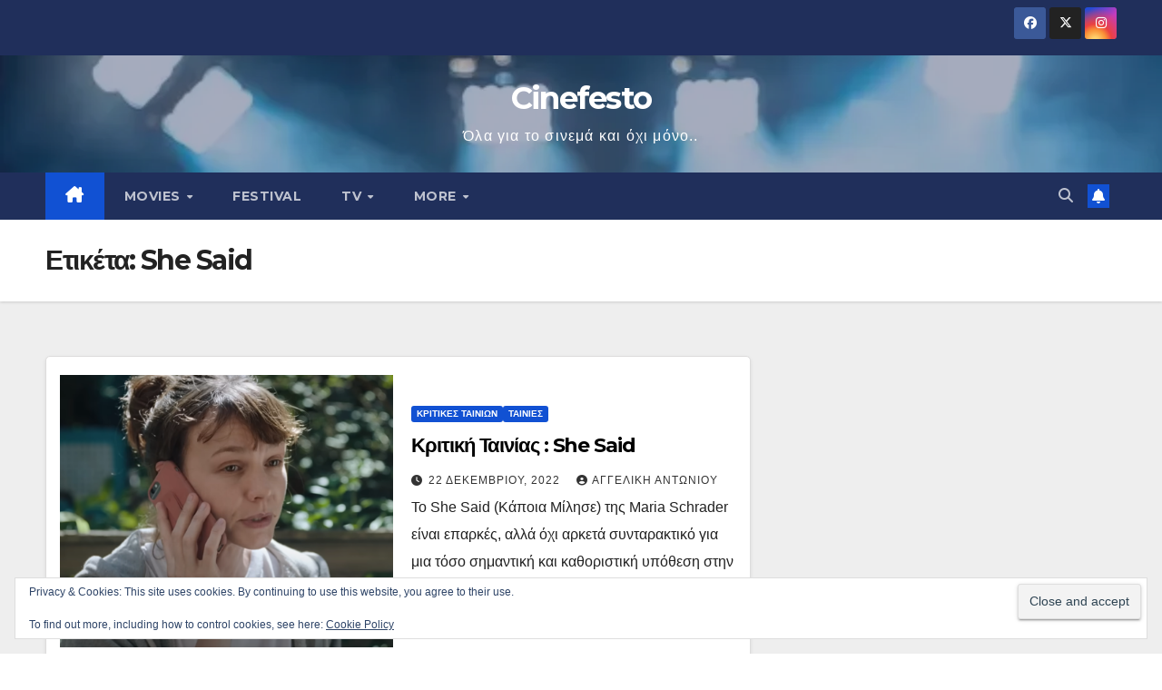

--- FILE ---
content_type: text/html; charset=UTF-8
request_url: https://www.cinefesto.gr/tag/she-said/
body_size: 14485
content:
<!DOCTYPE html>
<html lang="el">
<head>
<meta charset="UTF-8">
<meta name="viewport" content="width=device-width, initial-scale=1">
<link rel="profile" href="https://gmpg.org/xfn/11">
<meta name='robots' content='index, follow, max-image-preview:large, max-snippet:-1, max-video-preview:-1' />

	<!-- This site is optimized with the Yoast SEO plugin v26.7 - https://yoast.com/wordpress/plugins/seo/ -->
	<title>She Said Archives - Cinefesto</title>
	<link rel="canonical" href="https://www.cinefesto.gr/tag/she-said/" />
	<meta property="og:locale" content="el_GR" />
	<meta property="og:type" content="article" />
	<meta property="og:title" content="She Said Archives - Cinefesto" />
	<meta property="og:url" content="https://www.cinefesto.gr/tag/she-said/" />
	<meta property="og:site_name" content="Cinefesto" />
	<meta name="twitter:card" content="summary_large_image" />
	<meta name="twitter:site" content="@CinefestoMag" />
	<!-- / Yoast SEO plugin. -->


<link rel='dns-prefetch' href='//secure.gravatar.com' />
<link rel='dns-prefetch' href='//stats.wp.com' />
<link rel='dns-prefetch' href='//fonts.googleapis.com' />
<link rel='dns-prefetch' href='//v0.wordpress.com' />
<link rel='dns-prefetch' href='//widgets.wp.com' />
<link rel='dns-prefetch' href='//jetpack.wordpress.com' />
<link rel='dns-prefetch' href='//s0.wp.com' />
<link rel='dns-prefetch' href='//public-api.wordpress.com' />
<link rel='dns-prefetch' href='//0.gravatar.com' />
<link rel='dns-prefetch' href='//1.gravatar.com' />
<link rel='dns-prefetch' href='//2.gravatar.com' />
<link rel='preconnect' href='//i0.wp.com' />
<link rel="alternate" type="application/rss+xml" title="Ροή RSS &raquo; Cinefesto" href="https://www.cinefesto.gr/feed/" />
<link rel="alternate" type="application/rss+xml" title="Ροή Σχολίων &raquo; Cinefesto" href="https://www.cinefesto.gr/comments/feed/" />
<link rel="alternate" type="application/rss+xml" title="Ετικέτα ροής Cinefesto &raquo; She Said" href="https://www.cinefesto.gr/tag/she-said/feed/" />
<style id='wp-img-auto-sizes-contain-inline-css'>
img:is([sizes=auto i],[sizes^="auto," i]){contain-intrinsic-size:3000px 1500px}
/*# sourceURL=wp-img-auto-sizes-contain-inline-css */
</style>
<style id='wp-emoji-styles-inline-css'>

	img.wp-smiley, img.emoji {
		display: inline !important;
		border: none !important;
		box-shadow: none !important;
		height: 1em !important;
		width: 1em !important;
		margin: 0 0.07em !important;
		vertical-align: -0.1em !important;
		background: none !important;
		padding: 0 !important;
	}
/*# sourceURL=wp-emoji-styles-inline-css */
</style>
<style id='wp-block-library-inline-css'>
:root{--wp-block-synced-color:#7a00df;--wp-block-synced-color--rgb:122,0,223;--wp-bound-block-color:var(--wp-block-synced-color);--wp-editor-canvas-background:#ddd;--wp-admin-theme-color:#007cba;--wp-admin-theme-color--rgb:0,124,186;--wp-admin-theme-color-darker-10:#006ba1;--wp-admin-theme-color-darker-10--rgb:0,107,160.5;--wp-admin-theme-color-darker-20:#005a87;--wp-admin-theme-color-darker-20--rgb:0,90,135;--wp-admin-border-width-focus:2px}@media (min-resolution:192dpi){:root{--wp-admin-border-width-focus:1.5px}}.wp-element-button{cursor:pointer}:root .has-very-light-gray-background-color{background-color:#eee}:root .has-very-dark-gray-background-color{background-color:#313131}:root .has-very-light-gray-color{color:#eee}:root .has-very-dark-gray-color{color:#313131}:root .has-vivid-green-cyan-to-vivid-cyan-blue-gradient-background{background:linear-gradient(135deg,#00d084,#0693e3)}:root .has-purple-crush-gradient-background{background:linear-gradient(135deg,#34e2e4,#4721fb 50%,#ab1dfe)}:root .has-hazy-dawn-gradient-background{background:linear-gradient(135deg,#faaca8,#dad0ec)}:root .has-subdued-olive-gradient-background{background:linear-gradient(135deg,#fafae1,#67a671)}:root .has-atomic-cream-gradient-background{background:linear-gradient(135deg,#fdd79a,#004a59)}:root .has-nightshade-gradient-background{background:linear-gradient(135deg,#330968,#31cdcf)}:root .has-midnight-gradient-background{background:linear-gradient(135deg,#020381,#2874fc)}:root{--wp--preset--font-size--normal:16px;--wp--preset--font-size--huge:42px}.has-regular-font-size{font-size:1em}.has-larger-font-size{font-size:2.625em}.has-normal-font-size{font-size:var(--wp--preset--font-size--normal)}.has-huge-font-size{font-size:var(--wp--preset--font-size--huge)}.has-text-align-center{text-align:center}.has-text-align-left{text-align:left}.has-text-align-right{text-align:right}.has-fit-text{white-space:nowrap!important}#end-resizable-editor-section{display:none}.aligncenter{clear:both}.items-justified-left{justify-content:flex-start}.items-justified-center{justify-content:center}.items-justified-right{justify-content:flex-end}.items-justified-space-between{justify-content:space-between}.screen-reader-text{border:0;clip-path:inset(50%);height:1px;margin:-1px;overflow:hidden;padding:0;position:absolute;width:1px;word-wrap:normal!important}.screen-reader-text:focus{background-color:#ddd;clip-path:none;color:#444;display:block;font-size:1em;height:auto;left:5px;line-height:normal;padding:15px 23px 14px;text-decoration:none;top:5px;width:auto;z-index:100000}html :where(.has-border-color){border-style:solid}html :where([style*=border-top-color]){border-top-style:solid}html :where([style*=border-right-color]){border-right-style:solid}html :where([style*=border-bottom-color]){border-bottom-style:solid}html :where([style*=border-left-color]){border-left-style:solid}html :where([style*=border-width]){border-style:solid}html :where([style*=border-top-width]){border-top-style:solid}html :where([style*=border-right-width]){border-right-style:solid}html :where([style*=border-bottom-width]){border-bottom-style:solid}html :where([style*=border-left-width]){border-left-style:solid}html :where(img[class*=wp-image-]){height:auto;max-width:100%}:where(figure){margin:0 0 1em}html :where(.is-position-sticky){--wp-admin--admin-bar--position-offset:var(--wp-admin--admin-bar--height,0px)}@media screen and (max-width:600px){html :where(.is-position-sticky){--wp-admin--admin-bar--position-offset:0px}}

/*# sourceURL=wp-block-library-inline-css */
</style><style id='global-styles-inline-css'>
:root{--wp--preset--aspect-ratio--square: 1;--wp--preset--aspect-ratio--4-3: 4/3;--wp--preset--aspect-ratio--3-4: 3/4;--wp--preset--aspect-ratio--3-2: 3/2;--wp--preset--aspect-ratio--2-3: 2/3;--wp--preset--aspect-ratio--16-9: 16/9;--wp--preset--aspect-ratio--9-16: 9/16;--wp--preset--color--black: #000000;--wp--preset--color--cyan-bluish-gray: #abb8c3;--wp--preset--color--white: #ffffff;--wp--preset--color--pale-pink: #f78da7;--wp--preset--color--vivid-red: #cf2e2e;--wp--preset--color--luminous-vivid-orange: #ff6900;--wp--preset--color--luminous-vivid-amber: #fcb900;--wp--preset--color--light-green-cyan: #7bdcb5;--wp--preset--color--vivid-green-cyan: #00d084;--wp--preset--color--pale-cyan-blue: #8ed1fc;--wp--preset--color--vivid-cyan-blue: #0693e3;--wp--preset--color--vivid-purple: #9b51e0;--wp--preset--gradient--vivid-cyan-blue-to-vivid-purple: linear-gradient(135deg,rgb(6,147,227) 0%,rgb(155,81,224) 100%);--wp--preset--gradient--light-green-cyan-to-vivid-green-cyan: linear-gradient(135deg,rgb(122,220,180) 0%,rgb(0,208,130) 100%);--wp--preset--gradient--luminous-vivid-amber-to-luminous-vivid-orange: linear-gradient(135deg,rgb(252,185,0) 0%,rgb(255,105,0) 100%);--wp--preset--gradient--luminous-vivid-orange-to-vivid-red: linear-gradient(135deg,rgb(255,105,0) 0%,rgb(207,46,46) 100%);--wp--preset--gradient--very-light-gray-to-cyan-bluish-gray: linear-gradient(135deg,rgb(238,238,238) 0%,rgb(169,184,195) 100%);--wp--preset--gradient--cool-to-warm-spectrum: linear-gradient(135deg,rgb(74,234,220) 0%,rgb(151,120,209) 20%,rgb(207,42,186) 40%,rgb(238,44,130) 60%,rgb(251,105,98) 80%,rgb(254,248,76) 100%);--wp--preset--gradient--blush-light-purple: linear-gradient(135deg,rgb(255,206,236) 0%,rgb(152,150,240) 100%);--wp--preset--gradient--blush-bordeaux: linear-gradient(135deg,rgb(254,205,165) 0%,rgb(254,45,45) 50%,rgb(107,0,62) 100%);--wp--preset--gradient--luminous-dusk: linear-gradient(135deg,rgb(255,203,112) 0%,rgb(199,81,192) 50%,rgb(65,88,208) 100%);--wp--preset--gradient--pale-ocean: linear-gradient(135deg,rgb(255,245,203) 0%,rgb(182,227,212) 50%,rgb(51,167,181) 100%);--wp--preset--gradient--electric-grass: linear-gradient(135deg,rgb(202,248,128) 0%,rgb(113,206,126) 100%);--wp--preset--gradient--midnight: linear-gradient(135deg,rgb(2,3,129) 0%,rgb(40,116,252) 100%);--wp--preset--font-size--small: 13px;--wp--preset--font-size--medium: 20px;--wp--preset--font-size--large: 36px;--wp--preset--font-size--x-large: 42px;--wp--preset--spacing--20: 0.44rem;--wp--preset--spacing--30: 0.67rem;--wp--preset--spacing--40: 1rem;--wp--preset--spacing--50: 1.5rem;--wp--preset--spacing--60: 2.25rem;--wp--preset--spacing--70: 3.38rem;--wp--preset--spacing--80: 5.06rem;--wp--preset--shadow--natural: 6px 6px 9px rgba(0, 0, 0, 0.2);--wp--preset--shadow--deep: 12px 12px 50px rgba(0, 0, 0, 0.4);--wp--preset--shadow--sharp: 6px 6px 0px rgba(0, 0, 0, 0.2);--wp--preset--shadow--outlined: 6px 6px 0px -3px rgb(255, 255, 255), 6px 6px rgb(0, 0, 0);--wp--preset--shadow--crisp: 6px 6px 0px rgb(0, 0, 0);}:root :where(.is-layout-flow) > :first-child{margin-block-start: 0;}:root :where(.is-layout-flow) > :last-child{margin-block-end: 0;}:root :where(.is-layout-flow) > *{margin-block-start: 24px;margin-block-end: 0;}:root :where(.is-layout-constrained) > :first-child{margin-block-start: 0;}:root :where(.is-layout-constrained) > :last-child{margin-block-end: 0;}:root :where(.is-layout-constrained) > *{margin-block-start: 24px;margin-block-end: 0;}:root :where(.is-layout-flex){gap: 24px;}:root :where(.is-layout-grid){gap: 24px;}body .is-layout-flex{display: flex;}.is-layout-flex{flex-wrap: wrap;align-items: center;}.is-layout-flex > :is(*, div){margin: 0;}body .is-layout-grid{display: grid;}.is-layout-grid > :is(*, div){margin: 0;}.has-black-color{color: var(--wp--preset--color--black) !important;}.has-cyan-bluish-gray-color{color: var(--wp--preset--color--cyan-bluish-gray) !important;}.has-white-color{color: var(--wp--preset--color--white) !important;}.has-pale-pink-color{color: var(--wp--preset--color--pale-pink) !important;}.has-vivid-red-color{color: var(--wp--preset--color--vivid-red) !important;}.has-luminous-vivid-orange-color{color: var(--wp--preset--color--luminous-vivid-orange) !important;}.has-luminous-vivid-amber-color{color: var(--wp--preset--color--luminous-vivid-amber) !important;}.has-light-green-cyan-color{color: var(--wp--preset--color--light-green-cyan) !important;}.has-vivid-green-cyan-color{color: var(--wp--preset--color--vivid-green-cyan) !important;}.has-pale-cyan-blue-color{color: var(--wp--preset--color--pale-cyan-blue) !important;}.has-vivid-cyan-blue-color{color: var(--wp--preset--color--vivid-cyan-blue) !important;}.has-vivid-purple-color{color: var(--wp--preset--color--vivid-purple) !important;}.has-black-background-color{background-color: var(--wp--preset--color--black) !important;}.has-cyan-bluish-gray-background-color{background-color: var(--wp--preset--color--cyan-bluish-gray) !important;}.has-white-background-color{background-color: var(--wp--preset--color--white) !important;}.has-pale-pink-background-color{background-color: var(--wp--preset--color--pale-pink) !important;}.has-vivid-red-background-color{background-color: var(--wp--preset--color--vivid-red) !important;}.has-luminous-vivid-orange-background-color{background-color: var(--wp--preset--color--luminous-vivid-orange) !important;}.has-luminous-vivid-amber-background-color{background-color: var(--wp--preset--color--luminous-vivid-amber) !important;}.has-light-green-cyan-background-color{background-color: var(--wp--preset--color--light-green-cyan) !important;}.has-vivid-green-cyan-background-color{background-color: var(--wp--preset--color--vivid-green-cyan) !important;}.has-pale-cyan-blue-background-color{background-color: var(--wp--preset--color--pale-cyan-blue) !important;}.has-vivid-cyan-blue-background-color{background-color: var(--wp--preset--color--vivid-cyan-blue) !important;}.has-vivid-purple-background-color{background-color: var(--wp--preset--color--vivid-purple) !important;}.has-black-border-color{border-color: var(--wp--preset--color--black) !important;}.has-cyan-bluish-gray-border-color{border-color: var(--wp--preset--color--cyan-bluish-gray) !important;}.has-white-border-color{border-color: var(--wp--preset--color--white) !important;}.has-pale-pink-border-color{border-color: var(--wp--preset--color--pale-pink) !important;}.has-vivid-red-border-color{border-color: var(--wp--preset--color--vivid-red) !important;}.has-luminous-vivid-orange-border-color{border-color: var(--wp--preset--color--luminous-vivid-orange) !important;}.has-luminous-vivid-amber-border-color{border-color: var(--wp--preset--color--luminous-vivid-amber) !important;}.has-light-green-cyan-border-color{border-color: var(--wp--preset--color--light-green-cyan) !important;}.has-vivid-green-cyan-border-color{border-color: var(--wp--preset--color--vivid-green-cyan) !important;}.has-pale-cyan-blue-border-color{border-color: var(--wp--preset--color--pale-cyan-blue) !important;}.has-vivid-cyan-blue-border-color{border-color: var(--wp--preset--color--vivid-cyan-blue) !important;}.has-vivid-purple-border-color{border-color: var(--wp--preset--color--vivid-purple) !important;}.has-vivid-cyan-blue-to-vivid-purple-gradient-background{background: var(--wp--preset--gradient--vivid-cyan-blue-to-vivid-purple) !important;}.has-light-green-cyan-to-vivid-green-cyan-gradient-background{background: var(--wp--preset--gradient--light-green-cyan-to-vivid-green-cyan) !important;}.has-luminous-vivid-amber-to-luminous-vivid-orange-gradient-background{background: var(--wp--preset--gradient--luminous-vivid-amber-to-luminous-vivid-orange) !important;}.has-luminous-vivid-orange-to-vivid-red-gradient-background{background: var(--wp--preset--gradient--luminous-vivid-orange-to-vivid-red) !important;}.has-very-light-gray-to-cyan-bluish-gray-gradient-background{background: var(--wp--preset--gradient--very-light-gray-to-cyan-bluish-gray) !important;}.has-cool-to-warm-spectrum-gradient-background{background: var(--wp--preset--gradient--cool-to-warm-spectrum) !important;}.has-blush-light-purple-gradient-background{background: var(--wp--preset--gradient--blush-light-purple) !important;}.has-blush-bordeaux-gradient-background{background: var(--wp--preset--gradient--blush-bordeaux) !important;}.has-luminous-dusk-gradient-background{background: var(--wp--preset--gradient--luminous-dusk) !important;}.has-pale-ocean-gradient-background{background: var(--wp--preset--gradient--pale-ocean) !important;}.has-electric-grass-gradient-background{background: var(--wp--preset--gradient--electric-grass) !important;}.has-midnight-gradient-background{background: var(--wp--preset--gradient--midnight) !important;}.has-small-font-size{font-size: var(--wp--preset--font-size--small) !important;}.has-medium-font-size{font-size: var(--wp--preset--font-size--medium) !important;}.has-large-font-size{font-size: var(--wp--preset--font-size--large) !important;}.has-x-large-font-size{font-size: var(--wp--preset--font-size--x-large) !important;}
/*# sourceURL=global-styles-inline-css */
</style>

<style id='classic-theme-styles-inline-css'>
/*! This file is auto-generated */
.wp-block-button__link{color:#fff;background-color:#32373c;border-radius:9999px;box-shadow:none;text-decoration:none;padding:calc(.667em + 2px) calc(1.333em + 2px);font-size:1.125em}.wp-block-file__button{background:#32373c;color:#fff;text-decoration:none}
/*# sourceURL=/wp-includes/css/classic-themes.min.css */
</style>
<link rel='stylesheet' id='absolute-reviews-css' href='https://www.cinefesto.gr/wp-content/plugins/absolute-reviews/public/css/absolute-reviews-public.css?ver=1.1.6' media='all' />
<link rel='stylesheet' id='contact-form-7-css' href='https://www.cinefesto.gr/wp-content/plugins/contact-form-7/includes/css/styles.css?ver=6.1.4' media='all' />
<link rel='stylesheet' id='social-widget-css' href='https://www.cinefesto.gr/wp-content/plugins/social-media-widget/social_widget.css?ver=71fbbce42c86fcdedee899f2d49a1675' media='all' />
<link rel='stylesheet' id='bootstrap-css' href='https://www.cinefesto.gr/wp-content/themes/newsup/css/bootstrap.css?ver=71fbbce42c86fcdedee899f2d49a1675' media='all' />
<link rel='stylesheet' id='chld_thm_cfg_parent-css' href='https://www.cinefesto.gr/wp-content/themes/newsup/style.css?ver=71fbbce42c86fcdedee899f2d49a1675' media='all' />
<link rel='stylesheet' id='newsup-fonts-css' href='//fonts.googleapis.com/css?family=Montserrat%3A400%2C500%2C700%2C800%7CWork%2BSans%3A300%2C400%2C500%2C600%2C700%2C800%2C900%26display%3Dswap&#038;subset=latin%2Clatin-ext' media='all' />
<link rel='stylesheet' id='newsup-style-css' href='https://www.cinefesto.gr/wp-content/themes/newsup-child/style.css?ver=4.0.0.96.1752487365' media='all' />
<style id='newsup-style-inline-css'>
.tags-links { clip: rect(1px, 1px, 1px, 1px); height: 1px; position: absolute; overflow: hidden; width: 1px; }
/*# sourceURL=newsup-style-inline-css */
</style>
<link rel='stylesheet' id='newsup-default-css' href='https://www.cinefesto.gr/wp-content/themes/newsup/css/colors/default.css?ver=71fbbce42c86fcdedee899f2d49a1675' media='all' />
<link rel='stylesheet' id='font-awesome-5-all-css' href='https://www.cinefesto.gr/wp-content/themes/newsup/css/font-awesome/css/all.min.css?ver=71fbbce42c86fcdedee899f2d49a1675' media='all' />
<link rel='stylesheet' id='font-awesome-4-shim-css' href='https://www.cinefesto.gr/wp-content/themes/newsup/css/font-awesome/css/v4-shims.min.css?ver=71fbbce42c86fcdedee899f2d49a1675' media='all' />
<link rel='stylesheet' id='owl-carousel-css' href='https://www.cinefesto.gr/wp-content/themes/newsup/css/owl.carousel.css?ver=71fbbce42c86fcdedee899f2d49a1675' media='all' />
<link rel='stylesheet' id='smartmenus-css' href='https://www.cinefesto.gr/wp-content/themes/newsup/css/jquery.smartmenus.bootstrap.css?ver=71fbbce42c86fcdedee899f2d49a1675' media='all' />
<link rel='stylesheet' id='newsup-custom-css-css' href='https://www.cinefesto.gr/wp-content/themes/newsup/inc/ansar/customize/css/customizer.css?ver=1.0' media='all' />
<link rel='stylesheet' id='jetpack_likes-css' href='https://www.cinefesto.gr/wp-content/plugins/jetpack/modules/likes/style.css?ver=15.4' media='all' />
<script src="https://www.cinefesto.gr/wp-includes/js/jquery/jquery.min.js?ver=3.7.1" id="jquery-core-js"></script>
<script src="https://www.cinefesto.gr/wp-includes/js/jquery/jquery-migrate.min.js?ver=3.4.1" id="jquery-migrate-js"></script>
<script src="https://www.cinefesto.gr/wp-content/themes/newsup/js/navigation.js?ver=71fbbce42c86fcdedee899f2d49a1675" id="newsup-navigation-js"></script>
<script src="https://www.cinefesto.gr/wp-content/themes/newsup/js/bootstrap.js?ver=71fbbce42c86fcdedee899f2d49a1675" id="bootstrap-js"></script>
<script src="https://www.cinefesto.gr/wp-content/themes/newsup/js/owl.carousel.min.js?ver=71fbbce42c86fcdedee899f2d49a1675" id="owl-carousel-min-js"></script>
<script src="https://www.cinefesto.gr/wp-content/themes/newsup/js/jquery.smartmenus.js?ver=71fbbce42c86fcdedee899f2d49a1675" id="smartmenus-js-js"></script>
<script src="https://www.cinefesto.gr/wp-content/themes/newsup/js/jquery.smartmenus.bootstrap.js?ver=71fbbce42c86fcdedee899f2d49a1675" id="bootstrap-smartmenus-js-js"></script>
<script src="https://www.cinefesto.gr/wp-content/themes/newsup/js/jquery.marquee.js?ver=71fbbce42c86fcdedee899f2d49a1675" id="newsup-marquee-js-js"></script>
<script src="https://www.cinefesto.gr/wp-content/themes/newsup/js/main.js?ver=71fbbce42c86fcdedee899f2d49a1675" id="newsup-main-js-js"></script>
<link rel="https://api.w.org/" href="https://www.cinefesto.gr/wp-json/" /><link rel="alternate" title="JSON" type="application/json" href="https://www.cinefesto.gr/wp-json/wp/v2/tags/1969" /><link rel="EditURI" type="application/rsd+xml" title="RSD" href="https://www.cinefesto.gr/xmlrpc.php?rsd" />
		<link rel="preload" href="https://www.cinefesto.gr/wp-content/plugins/absolute-reviews/fonts/absolute-reviews-icons.woff" as="font" type="font/woff" crossorigin>
			<style>img#wpstats{display:none}</style>
		 
<style type="text/css" id="custom-background-css">
    .wrapper { background-color: #eee; }
</style>


<script type="application/ld+json" class="saswp-schema-markup-output">
[{"@context":"https:\/\/schema.org\/","@type":"VideoObject","@id":"https:\/\/www.cinefesto.gr\/%ce%ba%cf%81%ce%b9%cf%84%ce%b9%ce%ba%ce%ae-%cf%84%ce%b1%ce%b9%ce%bd%ce%af%ce%b1%cf%82-she-said\/#videoobject","url":"https:\/\/www.cinefesto.gr\/%ce%ba%cf%81%ce%b9%cf%84%ce%b9%ce%ba%ce%ae-%cf%84%ce%b1%ce%b9%ce%bd%ce%af%ce%b1%cf%82-she-said\/","headline":"\u039a\u03c1\u03b9\u03c4\u03b9\u03ba\u03ae \u03a4\u03b1\u03b9\u03bd\u03af\u03b1\u03c2 : She Said","datePublished":"2022-12-22T16:52:35+02:00","dateModified":"2022-12-22T16:52:35+02:00","description":"To She Said (\u039a\u03ac\u03c0\u03bf\u03b9\u03b1 \u039c\u03af\u03bb\u03b7\u03c3\u03b5) \u03c4\u03b7\u03c2 Maria Schrader \u03b5\u03af\u03bd\u03b1\u03b9 \u03b5\u03c0\u03b1\u03c1\u03ba\u03ad\u03c2, \u03b1\u03bb\u03bb\u03ac \u03cc\u03c7\u03b9 \u03c3\u03c5\u03bd\u03c4\u03b1\u03c1\u03b1\u03ba\u03c4\u03b9\u03ba\u03cc \u03b3\u03b9\u03b1 \u03bc\u03b9\u03b1 \u03c4\u03cc\u03c3\u03bf \u03ba\u03b1\u03b8\u03bf\u03c1\u03b9\u03c3\u03c4\u03b9\u03ba\u03ae \u03c5\u03c0\u03cc\u03b8\u03b5\u03c3\u03b7.","transcript":"To She Said (\u039a\u03ac\u03c0\u03bf\u03b9\u03b1 \u039c\u03af\u03bb\u03b7\u03c3\u03b5) \u03c4\u03b7\u03c2 Maria Schrader \u03b5\u03af\u03bd\u03b1\u03b9 \u03b5\u03c0\u03b1\u03c1\u03ba\u03ad\u03c2, \u03b1\u03bb\u03bb\u03ac \u03cc\u03c7\u03b9 \u03b1\u03c1\u03ba\u03b5\u03c4\u03ac \u03c3\u03c5\u03bd\u03c4\u03b1\u03c1\u03b1\u03ba\u03c4\u03b9\u03ba\u03cc \u03b3\u03b9\u03b1 \u03bc\u03b9\u03b1 \u03c4\u03cc\u03c3\u03bf \u03c3\u03b7\u03bc\u03b1\u03bd\u03c4\u03b9\u03ba\u03ae \u03ba\u03b1\u03b9 \u03ba\u03b1\u03b8\u03bf\u03c1\u03b9\u03c3\u03c4\u03b9\u03ba\u03ae \u03c5\u03c0\u03cc\u03b8\u03b5\u03c3\u03b7 \u03c3\u03c4\u03b7\u03bd \u03b9\u03c3\u03c4\u03bf\u03c1\u03af\u03b1 \u03c4\u03bf\u03c5 \u03a7\u03cc\u03bb\u03c5\u03b3\u03bf\u03c5\u03bd\u03c4.  \u0397 \u03a4\u03b6\u03cc\u03bd\u03c4\u03b9 \u039a\u03ac\u03bd\u03c4\u03bf\u03c1 \u03ba\u03b1\u03b9 \u03b7 \u039c\u03ad\u03b3\u03ba\u03b1\u03bd \u03a4\u03cc\u03bf\u03c5\u03b9, \u03c1\u03b5\u03c0\u03cc\u03c1\u03c4\u03b5\u03c1 \u03c4\u03c9\u03bd \u00abNew York Times\u00bb, \u03b1\u03bd\u03b1\u03bb\u03b1\u03bc\u03b2\u03ac\u03bd\u03bf\u03c5\u03bd \u03bd\u03b1 \u03b5\u03c1\u03b5\u03c5\u03bd\u03ae\u03c3\u03bf\u03c5\u03bd \u03c4\u03b9\u03c2 \u03c6\u03ae\u03bc\u03b5\u03c2 \u03b3\u03b9\u03b1 \u03bc\u03b9\u03b1 \u03c3\u03b5\u03b9\u03c1\u03ac \u03c3\u03b5\u03be\u03bf\u03c5\u03b1\u03bb\u03b9\u03ba\u03ce\u03bd \u03ba\u03b1\u03ba\u03bf\u03c0\u03bf\u03b9\u03ae\u03c3\u03b5\u03c9\u03bd, \u03bf\u03b9 \u03bf\u03c0\u03bf\u03af\u03b5\u03c2 \u03b1\u03c6\u03bf\u03c1\u03bf\u03cd\u03bd \u03c4\u03bf\u03bd \u03c7\u03bf\u03bb\u03b9\u03b3\u03bf\u03c5\u03bd\u03c4\u03b9\u03b1\u03bd\u03cc \u03bc\u03b5\u03b3\u03b1\u03bb\u03bf\u03c0\u03b1\u03c1\u03b1\u03b3\u03c9\u03b3\u03cc \u03a7\u03ac\u03c1\u03b2\u03b5\u03ca \u0393\u03bf\u03c5\u03ac\u03b9\u03bd\u03c3\u03c4\u03b9\u03bd. \u0394\u03b7\u03bc\u03bf\u03c3\u03b9\u03bf\u03b3\u03c1\u03b1\u03c6\u03b9\u03ba\u03cc \u03b4\u03c1\u03ac\u03bc\u03b1 \u03bf\u03c3\u03ba\u03b1\u03c1\u03b9\u03ba\u03ae\u03c2 \u03ba\u03bf\u03c0\u03ae\u03c2 \u03c0\u03bf\u03c5, \u03c3\u03c4\u03b7\u03bd \u03c0\u03b1\u03c1\u03ac\u03b4\u03bf\u03c3\u03b7 \u03c4\u03c9\u03bd \u00abSpotlight\u00bb \u03ba\u03b1\u03b9 \u00ab\u038c\u03bb\u03bf\u03b9 \u03bf\u03b9 \u0386\u03bd\u03b8\u03c1\u03c9\u03c0\u03bf\u03b9 \u03c4\u03bf\u03c5 \u03a0\u03c1\u03bf\u03ad\u03b4\u03c1\u03bf\u03c5\u00bb, \u03c5\u03c0\u03b7\u03c1\u03b5\u03c4\u03b5\u03af \u03bc\u03b5 \u03b1\u03c6\u03b7\u03b3\u03b7\u03bc\u03b1\u03c4\u03b9\u03ba\u03ae \u03b1\u03c0\u03bb\u03cc\u03c4\u03b7\u03c4\u03b1 \u03c4\u03b1 \u03b3\u03b5\u03b3\u03bf\u03bd\u03cc\u03c4\u03b1 \u03bc\u03b9\u03b1\u03c2 \u03b1\u03bb\u03b7\u03b8\u03b9\u03bd\u03ae\u03c2 \u03b9\u03c3\u03c4\u03bf\u03c1\u03af\u03b1\u03c2.  \u03a4\u03bf \u03bc\u03b5\u03b3\u03b1\u03bb\u03cd\u03c4\u03b5\u03c1\u03bf \u03c0\u03c1\u03cc\u03b2\u03bb\u03b7\u03bc\u03b1 \u03c4\u03b7\u03c2 \u03c4\u03b1\u03b9\u03bd\u03af\u03b1\u03c2 \u03b5\u03af\u03bd\u03b1\u03b9 \u03c0\u03c9\u03c2 \u03c4\u03b1 \u03b3\u03b5\u03b3\u03bf\u03bd\u03cc\u03c4\u03b1 \u03c0\u03bf\u03c5 \u03c0\u03c1\u03b1\u03b3\u03bc\u03b1\u03c4\u03b5\u03cd\u03b5\u03c4\u03b1\u03b9 \u03b5\u03af\u03bd\u03b1\u03b9 \u03c4\u03cc\u03c3\u03bf \u03c0\u03c1\u03cc\u03c3\u03c6\u03b1\u03c4\u03b1, \u03b8\u03b5\u03c9\u03c1\u03ce\u03bd\u03c4\u03b1\u03c2 \u03b5\u03c3\u03c6\u03b1\u03bb\u03bc\u03ad\u03bd\u03b1 \u03c0\u03c9\u03c2 \u03cc\u03bb\u03bf\u03b9 \u03b3\u03bd\u03c9\u03c1\u03af\u03b6\u03bf\u03c5\u03bd \u03c4\u03b9 \u03b1\u03ba\u03c1\u03b9\u03b2\u03ce\u03c2 \u03ad\u03b3\u03b9\u03bd\u03b5 \u03ba\u03b1\u03b9 \u03c0\u03bf\u03b9\u03bf\u03c2 \u03ae\u03c4\u03b1\u03bd \u03c0\u03bf\u03b9\u03bf\u03c2. \u038c\u03c0\u03bf\u03c4\u03b5, \u03ad\u03c7\u03b5\u03b9 \u03ad\u03bd\u03b1 \u03c0\u03b5\u03c1\u03b9\u03c3\u03c3\u03cc\u03c4\u03b5\u03c1\u03bf \u03b4\u03b9\u03b4\u03b1\u03ba\u03c4\u03b9\u03ba\u03cc \u03cd\u03c6\u03bf\u03c2, \u03c0\u03b1\u03c1\u03ac \u03c4\u03b7 \u03b4\u03b9\u03ac\u03b8\u03b5\u03c3\u03b7 \u03bd\u03b1 \u03c0\u03b5\u03b9 \u03bc\u03b9\u03b1 \u03b9\u03c3\u03c4\u03bf\u03c1\u03af\u03b1. \u0395\u03c5\u03c4\u03c5\u03c7\u03ce\u03c2 \u03b4\u03b5\u03bd \u03b4\u03c1\u03b1\u03bc\u03b1\u03c4\u03bf\u03c0\u03bf\u03b9\u03b5\u03af \u03bf\u03cd\u03c4\u03b5 \u03b5\u03ba\u03bc\u03b5\u03c4\u03b1\u03bb\u03bb\u03b5\u03cd\u03b5\u03c4\u03b1\u03b9 \u03c4\u03b7 \u03c3\u03b5\u03be\u03bf\u03c5\u03b1\u03bb\u03b9\u03ba\u03ae \u03c0\u03b1\u03c1\u03b5\u03bd\u03cc\u03c7\u03bb\u03b7\u03c3\u03b7, \u03b1\u03bb\u03bb\u03ac \u03c0\u03c1\u03bf\u03b2\u03ac\u03bb\u03b5\u03b9 \u03c4\u03b7\u03bd \u03bf\u03c0\u03c4\u03b9\u03ba\u03ae \u03b3\u03c9\u03bd\u03af\u03b1 \u03c4\u03c9\u03bd \u03b4\u03b7\u03bc\u03bf\u03c3\u03b9\u03bf\u03b3\u03c1\u03ac\u03c6\u03c9\u03bd \u03c4\u03c9\u03bd New York Times, \u03c3\u03b5\u03b2\u03cc\u03bc\u03b5\u03bd\u03b7 \u03ba\u03b1\u03c4\u03ac \u03ba\u03ac\u03c0\u03bf\u03b9\u03bf \u03c4\u03c1\u03cc\u03c0\u03bf \u03c4\u03b1 \u03b8\u03cd\u03bc\u03b1\u03c4\u03b1. \u038c\u03bc\u03c9\u03c2, \u03c3\u03b5 \u03ba\u03ac\u03b8\u03b5 \u03c0\u03b5\u03c1\u03af\u03c0\u03c4\u03c9\u03c3\u03b7, \u03bc\u03bf\u03b9\u03ac\u03b6\u03b5\u03b9 \u03c0\u03b5\u03c1\u03b9\u03c3\u03c3\u03cc\u03c4\u03b5\u03c1\u03bf \u03bc\u03b5 \u03b9\u03c3\u03c4\u03bf\u03c1\u03b9\u03ba\u03cc \u03bd\u03c4\u03bf\u03ba\u03bf\u03c5\u03bc\u03ad\u03bd\u03c4\u03bf \u03c0\u03b1\u03c1\u03ac \u03bc\u03b5 \u03c4\u03b1\u03b9\u03bd\u03af\u03b1. \u0391\u03be\u03af\u03b6\u03b5\u03b9 \u03bd\u03b1 \u03c4\u03bf \u03b4\u03b5\u03b9 \u03ba\u03ac\u03c0\u03bf\u03b9\u03bf\u03c2 \u03b3\u03b9\u03b1 \u03bd\u03b1 \u03bc\u03ac\u03b8\u03b5\u03b9 \u03c4\u03b9\u03c2 \u03bb\u03b5\u03c0\u03c4\u03bf\u03bc\u03ad\u03c1\u03b5\u03b9\u03b5\u03c2 \u03ba\u03b1\u03b9 \u03c4\u03b9 \u03ad\u03b3\u03b9\u03bd\u03b5 \u03c4\u03b5\u03bb\u03b9\u03ba\u03ac \u03bc\u03b5 \u03c4\u03bf \u03c0\u03b5\u03c1\u03af\u03c6\u03b7\u03bc\u03bf \u03c3\u03ba\u03ac\u03bd\u03b4\u03b1\u03bb\u03bf Weinstein.  \u039f\u03b9 \u03c7\u03b1\u03c1\u03b1\u03ba\u03c4\u03ae\u03c1\u03b5\u03c2, \u03c0\u03b1\u03c1\u03ac \u03c4\u03bf \u03b5\u03be\u03b1\u03b9\u03c1\u03b5\u03c4\u03b9\u03ba\u03cc \u03ba\u03b1\u03c3\u03c4, \u03ae\u03c4\u03b1\u03bd \u03bc\u03b5\u03c1\u03b9\u03ba\u03ad\u03c2 \u03c6\u03bf\u03c1\u03ad\u03c2 \u03c5\u03c0\u03bf\u03c4\u03bf\u03bd\u03b9\u03ba\u03bf\u03af...\u03af\u03c3\u03c9\u03c2 \u03ba\u03b1\u03b9 \u03c1\u03bf\u03bc\u03c0\u03bf\u03c4\u03b9\u03ba\u03bf\u03af. \u0395\u03bd\u03ce \u03cc\u03bb\u03bf\u03b9 \u03b5\u03af\u03bd\u03b1\u03b9 \u03ba\u03b1\u03bb\u03bf\u03af, \u03b4\u03b5\u03bd \u03be\u03b5\u03c7\u03c9\u03c1\u03af\u03b6\u03b5\u03b9 \u03ba\u03ac\u03c0\u03bf\u03b9\u03bf\u03c2. H Mulligan \u03b5\u03af\u03bd\u03b1\u03b9 \u03c9\u03c2 \u03c3\u03c5\u03bd\u03ae\u03b8\u03c9\u03c2 \u03c0\u03bf\u03bb\u03cd \u03ba\u03b1\u03bb\u03ae, \u03b1\u03bb\u03bb\u03ac \u03b4\u03b5\u03bd \u03c4\u03b7\u03c2 \u03b4\u03af\u03bd\u03bf\u03bd\u03c4\u03b1\u03b9 \u03c0\u03bf\u03bb\u03bb\u03ac \u03bd\u03b1 \u03ba\u03ac\u03bd\u03b5\u03b9 \u03b3\u03b9\u03b1 \u03bd\u03b1 \u03b5\u03be\u03b1\u03c4\u03bf\u03bc\u03b9\u03ba\u03b5\u03cd\u03c3\u03b5\u03b9 \u03c0\u03bf\u03bb\u03cd \u03c4\u03bf\u03bd \u03c7\u03b1\u03c1\u03b1\u03ba\u03c4\u03ae\u03c1\u03b1 \u03c4\u03b7\u03c2.  To She Said (\u039a\u03ac\u03c0\u03bf\u03b9\u03b1 \u039c\u03af\u03bb\u03b7\u03c3\u03b5) \u03c4\u03b7\u03c2 Maria Schrader \u03b5\u03af\u03bd\u03b1\u03b9 \u03ad\u03bd\u03b1 \u03b4\u03c5\u03bd\u03b1\u03c4\u03cc \u03b4\u03b7\u03bc\u03bf\u03c3\u03b9\u03bf\u03b3\u03c1\u03b1\u03c6\u03b9\u03ba\u03cc \u03b4\u03c1\u03ac\u03bc\u03b1, \u03ba\u03b1\u03b8\u03b7\u03bb\u03c9\u03c4\u03b9\u03ba\u03cc, \u03b1\u03bb\u03bb\u03ac \u03c7\u03c9\u03c1\u03af\u03c2 \u03b4\u03c5\u03bd\u03b1\u03c4\u03ad\u03c2 \u03c3\u03c4\u03b9\u03b3\u03bc\u03ad\u03c2.  https:\/\/www.youtube.com\/watch?vi5pxUQecM3Y  \u03a3\u03ba\u03b7\u03bd\u03bf\u03b8\u03b5\u03c3\u03af\u03b1: Maria Schrader  \u03a0\u03c1\u03c9\u03c4\u03b1\u03b3\u03c9\u03bd\u03b9\u03c3\u03c4\u03bf\u03cd\u03bd: Carey Mulligan, Zoe Kazan, Patricia Clarkson, Andre Braugher, Jennifer Ehle, Samantha Morton, Ashley Judd    \u03a3\u03c4\u03bf\u03c5\u03c2 \u039a\u03b9\u03bd\u03b7\u03bc\u03b1\u03c4\u03bf\u03b3\u03c1\u03ac\u03c6\u03bf\u03c5\u03c2","name":"\u039a\u03c1\u03b9\u03c4\u03b9\u03ba\u03ae \u03a4\u03b1\u03b9\u03bd\u03af\u03b1\u03c2 : She Said","uploadDate":"2022-12-22T16:52:35+02:00","thumbnailUrl":"https:\/\/i.ytimg.com\/vi\/i5pxUQecM3Y\/hqdefault.jpg","author":{"@type":"Person","name":"\u0391\u03b3\u03b3\u03b5\u03bb\u03b9\u03ba\u03ae \u0391\u03bd\u03c4\u03c9\u03bd\u03af\u03bf\u03c5","description":"Sucker for happy endings","url":"https:\/\/www.cinefesto.gr\/author\/admin\/","sameAs":[],"image":{"@type":"ImageObject","url":"https:\/\/secure.gravatar.com\/avatar\/b8b49759475002ae38da456ba091686cdefefddc9205a8322b3d456c329326de?s=96&d=wavatar&r=g","height":96,"width":96}},"contentUrl":"https:\/\/www.youtube.com\/watch?v=i5pxUQecM3Y","embedUrl":"https:\/\/www.youtube.com\/watch?v=i5pxUQecM3Y"},

{"@context":"https:\/\/schema.org\/","@type":"BreadcrumbList","@id":"https:\/\/www.cinefesto.gr\/tag\/she-said\/#breadcrumb","itemListElement":[{"@type":"ListItem","position":1,"item":{"@id":"https:\/\/www.cinefesto.gr","name":"Cinefesto"}},{"@type":"ListItem","position":2,"item":{"@id":"https:\/\/www.cinefesto.gr\/tag\/she-said\/","name":"She Said"}}]}]
</script>

    <style type="text/css">
            body .site-title a,
        body .site-description {
            color: #ffffff;
        }

        .site-branding-text .site-title a {
                font-size: px;
            }

            @media only screen and (max-width: 640px) {
                .site-branding-text .site-title a {
                    font-size: 40px;

                }
            }

            @media only screen and (max-width: 375px) {
                .site-branding-text .site-title a {
                    font-size: 32px;

                }
            }

        </style>
    <link rel="icon" href="https://i0.wp.com/www.cinefesto.gr/wp-content/uploads/2016/11/cropped-logo-14.png?fit=32%2C32&#038;ssl=1" sizes="32x32" />
<link rel="icon" href="https://i0.wp.com/www.cinefesto.gr/wp-content/uploads/2016/11/cropped-logo-14.png?fit=192%2C192&#038;ssl=1" sizes="192x192" />
<link rel="apple-touch-icon" href="https://i0.wp.com/www.cinefesto.gr/wp-content/uploads/2016/11/cropped-logo-14.png?fit=180%2C180&#038;ssl=1" />
<meta name="msapplication-TileImage" content="https://i0.wp.com/www.cinefesto.gr/wp-content/uploads/2016/11/cropped-logo-14.png?fit=270%2C270&#038;ssl=1" />
		<style id="wp-custom-css">
			

.mg-blog-post-box > .img-fluid {
    clear: both;
    display: block;
    margin-left: auto;
    margin-right: auto;
}		</style>
		<link rel='stylesheet' id='jetpack-responsive-videos-css' href='https://www.cinefesto.gr/wp-content/plugins/jetpack/jetpack_vendor/automattic/jetpack-classic-theme-helper/dist/responsive-videos/responsive-videos.css?minify=false&#038;ver=4fbf400e55121e7e87cb' media='all' />
<link rel='stylesheet' id='eu-cookie-law-style-css' href='https://www.cinefesto.gr/wp-content/plugins/jetpack/modules/widgets/eu-cookie-law/style.css?ver=15.4' media='all' />
</head>
<body data-rsssl=1 class="archive tag tag-she-said tag-1969 wp-embed-responsive wp-theme-newsup wp-child-theme-newsup-child hfeed ta-hide-date-author-in-list tags-hidden" >
<div id="page" class="site">
<a class="skip-link screen-reader-text" href="#content">
Μετάβαση στο περιεχόμενο</a>
  <div class="wrapper" id="custom-background-css">
    <header class="mg-headwidget">
      <!--==================== TOP BAR ====================-->
      <div class="mg-head-detail hidden-xs">
    <div class="container-fluid">
        <div class="row align-items-center">
            <div class="col-md-6 col-xs-12">
                <ul class="info-left">
                                    </ul>
            </div>
            <div class="col-md-6 col-xs-12">
                <ul class="mg-social info-right">
                            <li>
            <a  target="_blank"  href="https://www.facebook.com/profile.php?id=100063583176577">
                <span class="icon-soci facebook">
                    <i class="fab fa-facebook"></i>
                </span> 
            </a>
        </li>
                <li>
            <a target="_blank" href="https://x.com/CinefestoMag">
                <span class="icon-soci x-twitter">
                    <i class="fa-brands fa-x-twitter"></i>
                </span>
            </a>
        </li>
                <li>
            <a target="_blank"  href="https://www.instagram.com/cinefesto/">
                <span class="icon-soci instagram">
                    <i class="fab fa-instagram"></i>
                </span>
            </a>
        </li>
                        </ul>
            </div>
        </div>
    </div>
</div>
      <div class="clearfix"></div>

      
      <div class="mg-nav-widget-area-back" style='background-image: url("https://www.cinefesto.gr/wp-content/uploads/2025/07/cropped-studio-setup-interior-view-movie-set-featuring-director-chair-professional-lighting-camera-equipment-world-filmmaking-350189059.webp" );'>
                <div class="overlay">
          <div class="inner"  style="background-color:rgba(32,47,91,0.4);" > 
              <div class="container-fluid">
                  <div class="mg-nav-widget-area">
                    <div class="row align-items-center">
                      <div class="col-md-12 text-center mx-auto">
                        <div class="navbar-header">
                          <div class="site-logo">
                                                      </div>
                          <div class="site-branding-text ">
                                                            <p class="site-title"> <a href="https://www.cinefesto.gr/" rel="home">Cinefesto</a></p>
                                                            <p class="site-description">Ό&lambda;&alpha; &gamma;&iota;&alpha; &tau;&omicron; &sigma;&iota;&nu;&epsilon;&mu;ά &kappa;&alpha;&iota; ό&chi;&iota; &mu;ό&nu;&omicron;..</p>
                          </div>    
                        </div>
                      </div>
                                          </div>
                  </div>
              </div>
          </div>
        </div>
      </div>
    <div class="mg-menu-full">
      <nav class="navbar navbar-expand-lg navbar-wp">
        <div class="container-fluid">
          <!-- Right nav -->
          <div class="m-header align-items-center">
                            <a class="mobilehomebtn" href="https://www.cinefesto.gr"><span class="fa-solid fa-house-chimney"></span></a>
              <!-- navbar-toggle -->
              <button class="navbar-toggler mx-auto" type="button" data-toggle="collapse" data-target="#navbar-wp" aria-controls="navbarSupportedContent" aria-expanded="false" aria-label="Πλοήγηση εναλλαγής">
                <span class="burger">
                  <span class="burger-line"></span>
                  <span class="burger-line"></span>
                  <span class="burger-line"></span>
                </span>
              </button>
              <!-- /navbar-toggle -->
                          <div class="dropdown show mg-search-box pr-2">
                <a class="dropdown-toggle msearch ml-auto" href="#" role="button" id="dropdownMenuLink" data-toggle="dropdown" aria-haspopup="true" aria-expanded="false">
                <i class="fas fa-search"></i>
                </a> 
                <div class="dropdown-menu searchinner" aria-labelledby="dropdownMenuLink">
                    <form role="search" method="get" id="searchform" action="https://www.cinefesto.gr/">
  <div class="input-group">
    <input type="search" class="form-control" placeholder="Αναζήτηση" value="" name="s" />
    <span class="input-group-btn btn-default">
    <button type="submit" class="btn"> <i class="fas fa-search"></i> </button>
    </span> </div>
</form>                </div>
            </div>
                  <a href="#" target="_blank" class="btn-bell btn-theme mx-2"><i class="fa fa-bell"></i></a>
                      
          </div>
          <!-- /Right nav --> 
          <div class="collapse navbar-collapse" id="navbar-wp">
            <div class="d-md-block">
              <ul id="menu-td-demo-header-menu" class="nav navbar-nav mr-auto "><li class="active home"><a class="homebtn" href="https://www.cinefesto.gr"><span class='fa-solid fa-house-chimney'></span></a></li><li id="menu-item-58" class="menu-item menu-item-type-custom menu-item-object-custom menu-item-has-children menu-item-58 dropdown"><a class="nav-link" title="MOVIES" href="https://www.cinefesto.gr/category/tainies/" data-toggle="dropdown" class="dropdown-toggle">MOVIES </a>
<ul role="menu" class=" dropdown-menu">
	<li id="menu-item-7298" class="menu-item menu-item-type-taxonomy menu-item-object-category menu-item-7298"><a class="dropdown-item" title="ΚΡΙΤΙΚΕΣ ΤΑΙΝΙΩΝ" href="https://www.cinefesto.gr/category/tainies/kritikes-tainiwn/">ΚΡΙΤΙΚΕΣ ΤΑΙΝΙΩΝ</a></li>
	<li id="menu-item-7299" class="menu-item menu-item-type-taxonomy menu-item-object-category menu-item-7299"><a class="dropdown-item" title="ΝΕΑ" href="https://www.cinefesto.gr/category/tainies/movie-news/">ΝΕΑ</a></li>
	<li id="menu-item-7300" class="menu-item menu-item-type-taxonomy menu-item-object-category menu-item-7300"><a class="dropdown-item" title="TRAILER" href="https://www.cinefesto.gr/category/tainies/trailer/">TRAILER</a></li>
</ul>
</li>
<li id="menu-item-151" class="menu-item menu-item-type-taxonomy menu-item-object-category menu-item-151"><a class="nav-link" title="FESTIVAL" href="https://www.cinefesto.gr/category/festival/">FESTIVAL</a></li>
<li id="menu-item-57" class="menu-item menu-item-type-custom menu-item-object-custom menu-item-has-children menu-item-57 dropdown"><a class="nav-link" title="TV" href="https://www.cinefesto.gr/category/tv/" data-toggle="dropdown" class="dropdown-toggle">TV </a>
<ul role="menu" class=" dropdown-menu">
	<li id="menu-item-7301" class="menu-item menu-item-type-taxonomy menu-item-object-category menu-item-7301"><a class="dropdown-item" title="TRAILER" href="https://www.cinefesto.gr/category/tv/tv_trailer/">TRAILER</a></li>
	<li id="menu-item-7302" class="menu-item menu-item-type-taxonomy menu-item-object-category menu-item-7302"><a class="dropdown-item" title="ΚΟΡΕΑΤΙΚΕΣ ΣΕΙΡΕΣ" href="https://www.cinefesto.gr/category/tv/kdrama/">ΚΟΡΕΑΤΙΚΕΣ ΣΕΙΡΕΣ</a></li>
	<li id="menu-item-7303" class="menu-item menu-item-type-taxonomy menu-item-object-category menu-item-7303"><a class="dropdown-item" title="ΚΡΙΤΙΚΕΣ ΣΕΙΡΩΝ" href="https://www.cinefesto.gr/category/tv/%ce%ba%cf%81%ce%b9%cf%84%ce%b9%ce%ba%ce%b5%cf%83-%cf%83%ce%b5%ce%b9%cf%81%cf%89%ce%bd/">ΚΡΙΤΙΚΕΣ ΣΕΙΡΩΝ</a></li>
</ul>
</li>
<li id="menu-item-61" class="menu-item menu-item-type-custom menu-item-object-custom menu-item-has-children menu-item-61 dropdown"><a class="nav-link" title="MORE" href="#" data-toggle="dropdown" class="dropdown-toggle">MORE </a>
<ul role="menu" class=" dropdown-menu">
	<li id="menu-item-154" class="menu-item menu-item-type-taxonomy menu-item-object-category menu-item-154"><a class="dropdown-item" title="ΒΡΑΒΕΙΑ" href="https://www.cinefesto.gr/category/awards-watch/">ΒΡΑΒΕΙΑ</a></li>
	<li id="menu-item-59" class="menu-item menu-item-type-custom menu-item-object-custom menu-item-59"><a class="dropdown-item" title="ΑΠΟΨΕΙΣ" href="https://www.cinefesto.gr/category/apopseis/">ΑΠΟΨΕΙΣ</a></li>
</ul>
</li>
</ul>            </div>      
          </div>
          <!-- Right nav -->
          <div class="desk-header d-lg-flex pl-3 ml-auto my-2 my-lg-0 position-relative align-items-center">
                        <div class="dropdown show mg-search-box pr-2">
                <a class="dropdown-toggle msearch ml-auto" href="#" role="button" id="dropdownMenuLink" data-toggle="dropdown" aria-haspopup="true" aria-expanded="false">
                <i class="fas fa-search"></i>
                </a> 
                <div class="dropdown-menu searchinner" aria-labelledby="dropdownMenuLink">
                    <form role="search" method="get" id="searchform" action="https://www.cinefesto.gr/">
  <div class="input-group">
    <input type="search" class="form-control" placeholder="Αναζήτηση" value="" name="s" />
    <span class="input-group-btn btn-default">
    <button type="submit" class="btn"> <i class="fas fa-search"></i> </button>
    </span> </div>
</form>                </div>
            </div>
                  <a href="#" target="_blank" class="btn-bell btn-theme mx-2"><i class="fa fa-bell"></i></a>
                  </div>
          <!-- /Right nav -->
      </div>
      </nav> <!-- /Navigation -->
    </div>
</header>
<div class="clearfix"></div> <!--==================== Newsup breadcrumb section ====================-->
<div class="mg-breadcrumb-section" style='background: url("https://www.cinefesto.gr/wp-content/uploads/2025/07/cropped-studio-setup-interior-view-movie-set-featuring-director-chair-professional-lighting-camera-equipment-world-filmmaking-350189059.webp" ) repeat scroll center 0 #143745;'>
   <div class="overlay">       <div class="container-fluid">
        <div class="row">
          <div class="col-md-12 col-sm-12">
            <div class="mg-breadcrumb-title">
              <h1 class="title">Ετικέτα: <span>She Said</span></h1>            </div>
          </div>
        </div>
      </div>
   </div> </div>
<div class="clearfix"></div><!--container-->
    <div id="content" class="container-fluid archive-class">
        <!--row-->
            <div class="row">
                                    <div class="col-md-8">
                <!-- mg-posts-sec mg-posts-modul-6 -->
<div class="mg-posts-sec mg-posts-modul-6">
    <!-- mg-posts-sec-inner -->
    <div class="mg-posts-sec-inner">
                    <article id="post-5418" class="d-md-flex mg-posts-sec-post align-items-center post-5418 post type-post status-publish format-standard has-post-thumbnail hentry category-kritikes-tainiwn category-tainies tag-andre-braugher tag-carey-mulligan tag-patricia-clarkson tag-review tag-she-said tag-zoe-kazan tag-57 tag-58 tag-60 tag-59">
                        <div class="col-12 col-md-6">
            <div class="mg-post-thumb back-img md" style="background-image: url('https://www.cinefesto.gr/wp-content/uploads/2022/12/Screen-Shot-She-Said.png');">
                <span class="post-form"><i class="fas fa-camera"></i></span>                <a class="link-div" href="https://www.cinefesto.gr/%ce%ba%cf%81%ce%b9%cf%84%ce%b9%ce%ba%ce%ae-%cf%84%ce%b1%ce%b9%ce%bd%ce%af%ce%b1%cf%82-she-said/"></a>
            </div> 
        </div>
                        <div class="mg-sec-top-post py-3 col">
                    <div class="mg-blog-category"><a class="newsup-categories category-color-1" href="https://www.cinefesto.gr/category/tainies/kritikes-tainiwn/" alt="Δείτε όλα τα άρθρα στην ΚΡΙΤΙΚΕΣ ΤΑΙΝΙΩΝ"> 
                                 ΚΡΙΤΙΚΕΣ ΤΑΙΝΙΩΝ
                             </a><a class="newsup-categories category-color-1" href="https://www.cinefesto.gr/category/tainies/" alt="Δείτε όλα τα άρθρα στην ΤΑΙΝΙΕΣ"> 
                                 ΤΑΙΝΙΕΣ
                             </a></div> 
                    <h4 class="entry-title title"><a href="https://www.cinefesto.gr/%ce%ba%cf%81%ce%b9%cf%84%ce%b9%ce%ba%ce%ae-%cf%84%ce%b1%ce%b9%ce%bd%ce%af%ce%b1%cf%82-she-said/">Κριτική Ταινίας : She Said</a></h4>
                            <div class="mg-blog-meta"> 
                    <span class="mg-blog-date"><i class="fas fa-clock"></i>
            <a href="https://www.cinefesto.gr/2022/12/">
                22 Δεκεμβρίου, 2022            </a>
        </span>
            <a class="auth" href="https://www.cinefesto.gr/author/admin/">
            <i class="fas fa-user-circle"></i>Αγγελική Αντωνίου        </a>
            </div> 
                        <div class="mg-content">
                        <p>To She Said (Κάποια Μίλησε) της Maria Schrader είναι επαρκές, αλλά όχι αρκετά συνταρακτικό για μια τόσο σημαντική και καθοριστική υπόθεση στην ιστορία του Χόλυγουντ. Η Τζόντι Κάντορ και η&hellip;</p>
                    </div>
                </div>
            </article>
            
        <div class="col-md-12 text-center d-flex justify-content-center">
                                        
        </div>
            </div>
    <!-- // mg-posts-sec-inner -->
</div>
<!-- // mg-posts-sec block_6 -->             </div>
                            <aside class="col-md-4 sidebar-sticky">
                
<aside id="secondary" class="widget-area" role="complementary">
	<div id="sidebar-right" class="mg-sidebar">
		<div id="eu_cookie_law_widget-4" class="mg-widget widget_eu_cookie_law_widget">
<div
	class="hide-on-button"
	data-hide-timeout="30"
	data-consent-expiration="180"
	id="eu-cookie-law"
>
	<form method="post" id="jetpack-eu-cookie-law-form">
		<input type="submit" value="Close and accept" class="accept" />
	</form>

	Privacy &amp; Cookies: This site uses cookies. By continuing to use this website, you agree to their use.<br />
<br />
To find out more, including how to control cookies, see here:
		<a href="https://automattic.com/cookies/" rel="nofollow">
		Cookie Policy	</a>
</div>
</div>	</div>
</aside><!-- #secondary -->
            </aside>
                    </div>
        <!--/row-->
    </div>
<!--container-->
    <div class="container-fluid missed-section mg-posts-sec-inner">
          
        <div class="missed-inner">
            <div class="row">
                                <div class="col-md-12">
                    <div class="mg-sec-title">
                        <!-- mg-sec-title -->
                        <h4>You missed</h4>
                    </div>
                </div>
                                <!--col-md-3-->
                <div class="col-lg-3 col-sm-6 pulse animated">
                    <div class="mg-blog-post-3 minh back-img mb-lg-0"  style="background-image: url('https://www.cinefesto.gr/wp-content/uploads/2026/01/COSMOTE_TV_Die-My-Love-scaled.jpg');" >
                        <a class="link-div" href="https://www.cinefesto.gr/%ce%b7-38%ce%b7-%cf%84%ce%b5%ce%bb%ce%b5%cf%84%ce%ae-%ce%b1%cf%80%ce%bf%ce%bd%ce%bf%ce%bc%ce%ae%cf%82-%cf%84%cf%89%ce%bd-european-film-awards-%cf%83%cf%84%ce%b7%ce%bd-cosmote-tv/"></a>
                        <div class="mg-blog-inner">
                        <div class="mg-blog-category"><a class="newsup-categories category-color-1" href="https://www.cinefesto.gr/category/awards-watch/" alt="Δείτε όλα τα άρθρα στην ΒΡΑΒΕΙΑ"> 
                                 ΒΡΑΒΕΙΑ
                             </a><a class="newsup-categories category-color-1" href="https://www.cinefesto.gr/category/tainies/movie-news/" alt="Δείτε όλα τα άρθρα στην ΝΕΑ"> 
                                 ΝΕΑ
                             </a><a class="newsup-categories category-color-1" href="https://www.cinefesto.gr/category/tainies/" alt="Δείτε όλα τα άρθρα στην ΤΑΙΝΙΕΣ"> 
                                 ΤΑΙΝΙΕΣ
                             </a></div> 
                        <h4 class="title"> <a href="https://www.cinefesto.gr/%ce%b7-38%ce%b7-%cf%84%ce%b5%ce%bb%ce%b5%cf%84%ce%ae-%ce%b1%cf%80%ce%bf%ce%bd%ce%bf%ce%bc%ce%ae%cf%82-%cf%84%cf%89%ce%bd-european-film-awards-%cf%83%cf%84%ce%b7%ce%bd-cosmote-tv/" title="Permalink to: Η 38η Τελετή Απονομής των European Film Awards στην COSMOTE TV"> Η 38η Τελετή Απονομής των European Film Awards στην COSMOTE TV</a> </h4>
                                    <div class="mg-blog-meta"> 
                    <span class="mg-blog-date"><i class="fas fa-clock"></i>
            <a href="https://www.cinefesto.gr/2026/01/">
                15 Ιανουαρίου, 2026            </a>
        </span>
            <a class="auth" href="https://www.cinefesto.gr/author/admin/">
            <i class="fas fa-user-circle"></i>Αγγελική Αντωνίου        </a>
            </div> 
                            </div>
                    </div>
                </div>
                <!--/col-md-3-->
                                <!--col-md-3-->
                <div class="col-lg-3 col-sm-6 pulse animated">
                    <div class="mg-blog-post-3 minh back-img mb-lg-0"  style="background-image: url('https://www.cinefesto.gr/wp-content/uploads/2026/01/Marty-Supreme.jpg');" >
                        <a class="link-div" href="https://www.cinefesto.gr/%ce%ba%cf%81%ce%b9%cf%84%ce%b9%ce%ba%ce%ae-marty-supreme/"></a>
                        <div class="mg-blog-inner">
                        <div class="mg-blog-category"><a class="newsup-categories category-color-1" href="https://www.cinefesto.gr/category/tainies/kritikes-tainiwn/" alt="Δείτε όλα τα άρθρα στην ΚΡΙΤΙΚΕΣ ΤΑΙΝΙΩΝ"> 
                                 ΚΡΙΤΙΚΕΣ ΤΑΙΝΙΩΝ
                             </a><a class="newsup-categories category-color-1" href="https://www.cinefesto.gr/category/tainies/" alt="Δείτε όλα τα άρθρα στην ΤΑΙΝΙΕΣ"> 
                                 ΤΑΙΝΙΕΣ
                             </a></div> 
                        <h4 class="title"> <a href="https://www.cinefesto.gr/%ce%ba%cf%81%ce%b9%cf%84%ce%b9%ce%ba%ce%ae-marty-supreme/" title="Permalink to: Κριτική | Marty Supreme"> Κριτική | Marty Supreme</a> </h4>
                                    <div class="mg-blog-meta"> 
                    <span class="mg-blog-date"><i class="fas fa-clock"></i>
            <a href="https://www.cinefesto.gr/2026/01/">
                15 Ιανουαρίου, 2026            </a>
        </span>
            <a class="auth" href="https://www.cinefesto.gr/author/admin/">
            <i class="fas fa-user-circle"></i>Αγγελική Αντωνίου        </a>
            </div> 
                            </div>
                    </div>
                </div>
                <!--/col-md-3-->
                                <!--col-md-3-->
                <div class="col-lg-3 col-sm-6 pulse animated">
                    <div class="mg-blog-post-3 minh back-img mb-lg-0"  style="background-image: url('https://www.cinefesto.gr/wp-content/uploads/2026/01/Golden-Globes-2026-scaled.avif');" >
                        <a class="link-div" href="https://www.cinefesto.gr/%cf%87%cf%81%cf%85%cf%83%ce%ad%cf%82-%cf%83%cf%86%ce%b1%ce%af%cf%81%ce%b5%cf%82-2026-%ce%bf%ce%b9-%ce%bd%ce%b9%ce%ba%ce%b7%cf%84%ce%ad%cf%82/"></a>
                        <div class="mg-blog-inner">
                        <div class="mg-blog-category"><a class="newsup-categories category-color-1" href="https://www.cinefesto.gr/category/tv/" alt="Δείτε όλα τα άρθρα στην TV"> 
                                 TV
                             </a><a class="newsup-categories category-color-1" href="https://www.cinefesto.gr/category/awards-watch/" alt="Δείτε όλα τα άρθρα στην ΒΡΑΒΕΙΑ"> 
                                 ΒΡΑΒΕΙΑ
                             </a><a class="newsup-categories category-color-1" href="https://www.cinefesto.gr/category/tainies/movie-news/" alt="Δείτε όλα τα άρθρα στην ΝΕΑ"> 
                                 ΝΕΑ
                             </a><a class="newsup-categories category-color-1" href="https://www.cinefesto.gr/category/tainies/" alt="Δείτε όλα τα άρθρα στην ΤΑΙΝΙΕΣ"> 
                                 ΤΑΙΝΙΕΣ
                             </a></div> 
                        <h4 class="title"> <a href="https://www.cinefesto.gr/%cf%87%cf%81%cf%85%cf%83%ce%ad%cf%82-%cf%83%cf%86%ce%b1%ce%af%cf%81%ce%b5%cf%82-2026-%ce%bf%ce%b9-%ce%bd%ce%b9%ce%ba%ce%b7%cf%84%ce%ad%cf%82/" title="Permalink to: Χρυσές Σφαίρες 2026 : Οι Νικητές!"> Χρυσές Σφαίρες 2026 : Οι Νικητές!</a> </h4>
                                    <div class="mg-blog-meta"> 
                    <span class="mg-blog-date"><i class="fas fa-clock"></i>
            <a href="https://www.cinefesto.gr/2026/01/">
                12 Ιανουαρίου, 2026            </a>
        </span>
            <a class="auth" href="https://www.cinefesto.gr/author/admin/">
            <i class="fas fa-user-circle"></i>Αγγελική Αντωνίου        </a>
            </div> 
                            </div>
                    </div>
                </div>
                <!--/col-md-3-->
                                <!--col-md-3-->
                <div class="col-lg-3 col-sm-6 pulse animated">
                    <div class="mg-blog-post-3 minh back-img mb-lg-0"  style="background-image: url('https://www.cinefesto.gr/wp-content/uploads/2026/01/Greenland-2.jpg');" >
                        <a class="link-div" href="https://www.cinefesto.gr/%ce%ba%cf%81%ce%b9%cf%84%ce%b9%ce%ba%ce%ae-greenland-2-migration/"></a>
                        <div class="mg-blog-inner">
                        <div class="mg-blog-category"><a class="newsup-categories category-color-1" href="https://www.cinefesto.gr/category/tainies/kritikes-tainiwn/" alt="Δείτε όλα τα άρθρα στην ΚΡΙΤΙΚΕΣ ΤΑΙΝΙΩΝ"> 
                                 ΚΡΙΤΙΚΕΣ ΤΑΙΝΙΩΝ
                             </a><a class="newsup-categories category-color-1" href="https://www.cinefesto.gr/category/tainies/" alt="Δείτε όλα τα άρθρα στην ΤΑΙΝΙΕΣ"> 
                                 ΤΑΙΝΙΕΣ
                             </a></div> 
                        <h4 class="title"> <a href="https://www.cinefesto.gr/%ce%ba%cf%81%ce%b9%cf%84%ce%b9%ce%ba%ce%ae-greenland-2-migration/" title="Permalink to: Κριτική | Greenland 2: Migration"> Κριτική | Greenland 2: Migration</a> </h4>
                                    <div class="mg-blog-meta"> 
                    <span class="mg-blog-date"><i class="fas fa-clock"></i>
            <a href="https://www.cinefesto.gr/2026/01/">
                8 Ιανουαρίου, 2026            </a>
        </span>
            <a class="auth" href="https://www.cinefesto.gr/author/admin/">
            <i class="fas fa-user-circle"></i>Αγγελική Αντωνίου        </a>
            </div> 
                            </div>
                    </div>
                </div>
                <!--/col-md-3-->
                            </div>
        </div>
            </div>
    <!--==================== FOOTER AREA ====================-->
        <footer class="footer back-img" >
        <div class="overlay" >
                <!--Start mg-footer-widget-area-->
                <!--End mg-footer-widget-area-->
            <!--Start mg-footer-widget-area-->
        <div class="mg-footer-bottom-area">
            <div class="container-fluid">
                            <div class="row align-items-center">
                    <!--col-md-4-->
                    <div class="col-md-6">
                        <div class="site-logo">
                                                    </div>
                                                <div class="site-branding-text">
                            <p class="site-title-footer"> <a href="https://www.cinefesto.gr/" rel="home">Cinefesto</a></p>
                            <p class="site-description-footer">Ό&lambda;&alpha; &gamma;&iota;&alpha; &tau;&omicron; &sigma;&iota;&nu;&epsilon;&mu;ά &kappa;&alpha;&iota; ό&chi;&iota; &mu;ό&nu;&omicron;..</p>
                        </div>
                                            </div>
                    
                    <div class="col-md-6 text-right text-xs">
                        <ul class="mg-social">
                                    <li> 
            <a href="http://100063583176577"  target="_blank" >
                <span class="icon-soci facebook">
                    <i class="fab fa-facebook"></i>
                </span> 
            </a>
        </li>
                <li>
            <a target="_blank" href="https://x.com/CinefestoMag">
                <span class="icon-soci x-twitter">
                    <i class="fa-brands fa-x-twitter"></i>
                </span>
            </a>
        </li>
                <li>
            <a target="_blank"  href="https://www.instagram.com/cinefesto/">
                <span class="icon-soci instagram">
                    <i class="fab fa-instagram"></i>
                </span>
            </a>
        </li>
                <!--/col-md-4-->  
         
                        </ul>
                    </div>
                </div>
                <!--/row-->
            </div>
            <!--/container-->
        </div>
        <!--End mg-footer-widget-area-->
                <div class="mg-footer-copyright">
                        <div class="container-fluid">
            <div class="row">
                 
                <div class="col-md-6 text-xs "> 
                    <p>
                    <a href="https://wordpress.org/">
                    Δημιουργήθηκε από το digital2000 με την Υποστήριξη του WordPress                    </a>
                    <span class="sep"> | </span>
                    Θέμα: Newsup από <a href="https://themeansar.com/" rel="designer">Themeansar</a>.                    </p>
                </div>
                                            <div class="col-md-6 text-md-right text-xs">
                            <ul id="menu-td-demo-footer-menu" class="info-right justify-content-center justify-content-md-end "><li id="menu-item-46" class="menu-item menu-item-type-custom menu-item-object-custom menu-item-46"><a class="nav-link" title="Home" href="#">Home</a></li>
<li id="menu-item-47" class="menu-item menu-item-type-custom menu-item-object-custom menu-item-47"><a class="nav-link" title="About" href="https://www.cinefesto.gr/about/">About</a></li>
<li id="menu-item-48" class="menu-item menu-item-type-custom menu-item-object-custom menu-item-48"><a class="nav-link" title="Επικοινωνια" href="https://www.cinefesto.gr/contact/">Επικοινωνια</a></li>
</ul>                        </div>
                                    </div>
            </div>
        </div>
                </div>
        <!--/overlay-->
        </div>
    </footer>
    <!--/footer-->
  </div>
    <!--/wrapper-->
    <!--Scroll To Top-->
        <a href="#" class="ta_upscr bounceInup animated"><i class="fas fa-angle-up"></i></a>
    <!-- /Scroll To Top -->
<script type="speculationrules">
{"prefetch":[{"source":"document","where":{"and":[{"href_matches":"/*"},{"not":{"href_matches":["/wp-*.php","/wp-admin/*","/wp-content/uploads/*","/wp-content/*","/wp-content/plugins/*","/wp-content/themes/newsup-child/*","/wp-content/themes/newsup/*","/*\\?(.+)"]}},{"not":{"selector_matches":"a[rel~=\"nofollow\"]"}},{"not":{"selector_matches":".no-prefetch, .no-prefetch a"}}]},"eagerness":"conservative"}]}
</script>
	<style>
		.wp-block-search .wp-block-search__label::before, .mg-widget .wp-block-group h2:before, .mg-sidebar .mg-widget .wtitle::before, .mg-sec-title h4::before, footer .mg-widget h6::before {
			background: inherit;
		}
	</style>
		<script>
	/(trident|msie)/i.test(navigator.userAgent)&&document.getElementById&&window.addEventListener&&window.addEventListener("hashchange",function(){var t,e=location.hash.substring(1);/^[A-z0-9_-]+$/.test(e)&&(t=document.getElementById(e))&&(/^(?:a|select|input|button|textarea)$/i.test(t.tagName)||(t.tabIndex=-1),t.focus())},!1);
	</script>
	<script src="https://www.cinefesto.gr/wp-includes/js/dist/hooks.min.js?ver=dd5603f07f9220ed27f1" id="wp-hooks-js"></script>
<script src="https://www.cinefesto.gr/wp-includes/js/dist/i18n.min.js?ver=c26c3dc7bed366793375" id="wp-i18n-js"></script>
<script id="wp-i18n-js-after">
wp.i18n.setLocaleData( { 'text direction\u0004ltr': [ 'ltr' ] } );
//# sourceURL=wp-i18n-js-after
</script>
<script src="https://www.cinefesto.gr/wp-content/plugins/contact-form-7/includes/swv/js/index.js?ver=6.1.4" id="swv-js"></script>
<script id="contact-form-7-js-translations">
( function( domain, translations ) {
	var localeData = translations.locale_data[ domain ] || translations.locale_data.messages;
	localeData[""].domain = domain;
	wp.i18n.setLocaleData( localeData, domain );
} )( "contact-form-7", {"translation-revision-date":"2024-08-02 09:16:28+0000","generator":"GlotPress\/4.0.1","domain":"messages","locale_data":{"messages":{"":{"domain":"messages","plural-forms":"nplurals=2; plural=n != 1;","lang":"el_GR"},"This contact form is placed in the wrong place.":["\u0397 \u03c6\u03cc\u03c1\u03bc\u03b1 \u03b5\u03c0\u03b9\u03ba\u03bf\u03b9\u03bd\u03c9\u03bd\u03af\u03b1\u03c2 \u03b5\u03af\u03bd\u03b1\u03b9 \u03c3\u03b5 \u03bb\u03ac\u03b8\u03bf\u03c2 \u03b8\u03ad\u03c3\u03b7."],"Error:":["\u03a3\u03c6\u03ac\u03bb\u03bc\u03b1:"]}},"comment":{"reference":"includes\/js\/index.js"}} );
//# sourceURL=contact-form-7-js-translations
</script>
<script id="contact-form-7-js-before">
var wpcf7 = {
    "api": {
        "root": "https:\/\/www.cinefesto.gr\/wp-json\/",
        "namespace": "contact-form-7\/v1"
    },
    "cached": 1
};
//# sourceURL=contact-form-7-js-before
</script>
<script src="https://www.cinefesto.gr/wp-content/plugins/contact-form-7/includes/js/index.js?ver=6.1.4" id="contact-form-7-js"></script>
<script id="jetpack-stats-js-before">
_stq = window._stq || [];
_stq.push([ "view", {"v":"ext","blog":"120583214","post":"0","tz":"2","srv":"www.cinefesto.gr","arch_tag":"she-said","arch_results":"1","j":"1:15.4"} ]);
_stq.push([ "clickTrackerInit", "120583214", "0" ]);
//# sourceURL=jetpack-stats-js-before
</script>
<script src="https://stats.wp.com/e-202604.js" id="jetpack-stats-js" defer data-wp-strategy="defer"></script>
<script src="https://www.cinefesto.gr/wp-includes/js/dist/vendor/wp-polyfill.min.js?ver=3.15.0" id="wp-polyfill-js"></script>
<script src="https://www.cinefesto.gr/wp-content/plugins/jetpack/jetpack_vendor/automattic/jetpack-classic-theme-helper/dist/responsive-videos/responsive-videos.js?minify=false&amp;ver=4fbf400e55121e7e87cb" id="jetpack-responsive-videos-js"></script>
<script src="https://www.cinefesto.gr/wp-content/plugins/jetpack/_inc/build/widgets/eu-cookie-law/eu-cookie-law.min.js?ver=20180522" id="eu-cookie-law-script-js"></script>
<script src="https://www.cinefesto.gr/wp-content/themes/newsup/js/custom.js?ver=71fbbce42c86fcdedee899f2d49a1675" id="newsup-custom-js"></script>
<script id="wp-emoji-settings" type="application/json">
{"baseUrl":"https://s.w.org/images/core/emoji/17.0.2/72x72/","ext":".png","svgUrl":"https://s.w.org/images/core/emoji/17.0.2/svg/","svgExt":".svg","source":{"concatemoji":"https://www.cinefesto.gr/wp-includes/js/wp-emoji-release.min.js?ver=71fbbce42c86fcdedee899f2d49a1675"}}
</script>
<script type="module">
/*! This file is auto-generated */
const a=JSON.parse(document.getElementById("wp-emoji-settings").textContent),o=(window._wpemojiSettings=a,"wpEmojiSettingsSupports"),s=["flag","emoji"];function i(e){try{var t={supportTests:e,timestamp:(new Date).valueOf()};sessionStorage.setItem(o,JSON.stringify(t))}catch(e){}}function c(e,t,n){e.clearRect(0,0,e.canvas.width,e.canvas.height),e.fillText(t,0,0);t=new Uint32Array(e.getImageData(0,0,e.canvas.width,e.canvas.height).data);e.clearRect(0,0,e.canvas.width,e.canvas.height),e.fillText(n,0,0);const a=new Uint32Array(e.getImageData(0,0,e.canvas.width,e.canvas.height).data);return t.every((e,t)=>e===a[t])}function p(e,t){e.clearRect(0,0,e.canvas.width,e.canvas.height),e.fillText(t,0,0);var n=e.getImageData(16,16,1,1);for(let e=0;e<n.data.length;e++)if(0!==n.data[e])return!1;return!0}function u(e,t,n,a){switch(t){case"flag":return n(e,"\ud83c\udff3\ufe0f\u200d\u26a7\ufe0f","\ud83c\udff3\ufe0f\u200b\u26a7\ufe0f")?!1:!n(e,"\ud83c\udde8\ud83c\uddf6","\ud83c\udde8\u200b\ud83c\uddf6")&&!n(e,"\ud83c\udff4\udb40\udc67\udb40\udc62\udb40\udc65\udb40\udc6e\udb40\udc67\udb40\udc7f","\ud83c\udff4\u200b\udb40\udc67\u200b\udb40\udc62\u200b\udb40\udc65\u200b\udb40\udc6e\u200b\udb40\udc67\u200b\udb40\udc7f");case"emoji":return!a(e,"\ud83e\u1fac8")}return!1}function f(e,t,n,a){let r;const o=(r="undefined"!=typeof WorkerGlobalScope&&self instanceof WorkerGlobalScope?new OffscreenCanvas(300,150):document.createElement("canvas")).getContext("2d",{willReadFrequently:!0}),s=(o.textBaseline="top",o.font="600 32px Arial",{});return e.forEach(e=>{s[e]=t(o,e,n,a)}),s}function r(e){var t=document.createElement("script");t.src=e,t.defer=!0,document.head.appendChild(t)}a.supports={everything:!0,everythingExceptFlag:!0},new Promise(t=>{let n=function(){try{var e=JSON.parse(sessionStorage.getItem(o));if("object"==typeof e&&"number"==typeof e.timestamp&&(new Date).valueOf()<e.timestamp+604800&&"object"==typeof e.supportTests)return e.supportTests}catch(e){}return null}();if(!n){if("undefined"!=typeof Worker&&"undefined"!=typeof OffscreenCanvas&&"undefined"!=typeof URL&&URL.createObjectURL&&"undefined"!=typeof Blob)try{var e="postMessage("+f.toString()+"("+[JSON.stringify(s),u.toString(),c.toString(),p.toString()].join(",")+"));",a=new Blob([e],{type:"text/javascript"});const r=new Worker(URL.createObjectURL(a),{name:"wpTestEmojiSupports"});return void(r.onmessage=e=>{i(n=e.data),r.terminate(),t(n)})}catch(e){}i(n=f(s,u,c,p))}t(n)}).then(e=>{for(const n in e)a.supports[n]=e[n],a.supports.everything=a.supports.everything&&a.supports[n],"flag"!==n&&(a.supports.everythingExceptFlag=a.supports.everythingExceptFlag&&a.supports[n]);var t;a.supports.everythingExceptFlag=a.supports.everythingExceptFlag&&!a.supports.flag,a.supports.everything||((t=a.source||{}).concatemoji?r(t.concatemoji):t.wpemoji&&t.twemoji&&(r(t.twemoji),r(t.wpemoji)))});
//# sourceURL=https://www.cinefesto.gr/wp-includes/js/wp-emoji-loader.min.js
</script>
</body>
</html>